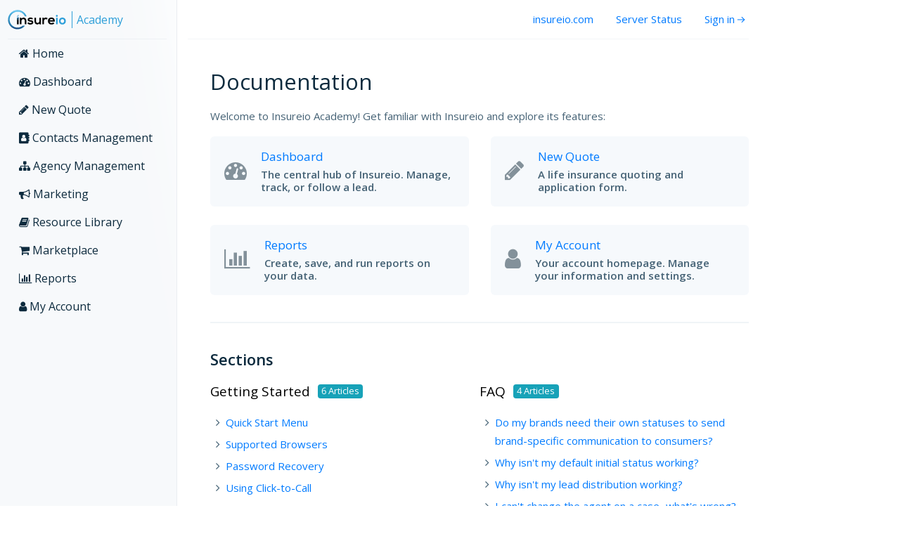

--- FILE ---
content_type: text/html; charset=utf-8
request_url: https://academy.insureio.com/
body_size: 5835
content:
<!doctype html>
<html lang="en">
  <head>
    <meta charset="utf-8">
    <meta name="viewport" content="width=device-width, initial-scale=1">
    <meta name="viewport" content="width=1060">
    <meta name="description" content="Customer Relationship Management (CRM) for Insurance Sales and Marketing. For Agencies, Brokers, and Independent Agents.">
    <meta name="keywords" content="Customer Relationship Management (CRM) for Insurance Sales and Marketing. For Agencies, Brokers, and Independent Agents.">
    <meta name="theme-color" content="#2B9BE4">
      <meta property="description" content="Looking to partner with a tech-savvy life insurance brokerage? We offer best-in-class tools, from quoting to marketing to drop-ticket processing." />
      <meta property="title" content="Insureio Academy" />
    <link rel="icon" type="image/png" href="/favicon.png">
    <script src="//ajax.googleapis.com/ajax/libs/angularjs/1.5.6/angular.min.js"></script>
    <script src="//ajax.googleapis.com/ajax/libs/angularjs/1.5.6/angular-animate.js"></script>
    <link rel="stylesheet" href="https://maxcdn.bootstrapcdn.com/bootstrap/4.0.0-beta.2/css/bootstrap.min.css" integrity="sha384-PsH8R72JQ3SOdhVi3uxftmaW6Vc51MKb0q5P2rRUpPvrszuE4W1povHYgTpBfshb" crossorigin="anonymous">
    <link href="https://fonts.googleapis.com/css?family=Open+Sans:400,300,600,700,800" rel="stylesheet" type="text/css">
    <link href="https://maxcdn.bootstrapcdn.com/font-awesome/4.7.0/css/font-awesome.min.css" rel="stylesheet">
    <script>var app = angular.module('ioAcademy',['ngAnimate']);</script>
    <title>Insurance CRM Software for Sales &amp; Marketing Automation | Insureio</title>
    <link rel="stylesheet" media="all" href="/stylesheets/application.css" />
  </head>
  <body ng-app="ioAcademy">
    <div id="academy" class="container-fluid">
      <div id="content-wrapper" class="row">
        <div id="sidebar" class="col-4">
  <div class="sidebar-container">
    <div class="logo">
      <a class="site" href="/" title="Insureio"></a>
      <a class="extension" href="/">Academy</a>
    </div>
    <div class="nav-border"></div>
    <nav id="sidebar-nav">
      <ul class="flex-column">
        <li class="nav-item">
          <a href="/" class="nav-link"><i class="fa fa-home"></i>&nbsp;Home</a>
        </li>
        <li class="nav-item">
          <a href="#" id="dashboard" class="nav-link" data-toggle="collapse" data-target="#subDashboard" aria-expanded="false"><i class="fa fa-dashboard"></i>&nbsp;Dashboard</a>
          <ul class="collapse" id="subDashboard" role="menu" aria-labelledby="dashboard">
            <li class="nav-item">
              <a href="/dashboard-navigation-display/" class="nav-link">Dashboard Navigation & Display</a>
            </li>
            <li class="nav-item">
              <a href="/viewing-new-leads-in-the-dashboard/" class="nav-link">Viewing New Leads in the Dashboard</a>
            </li>
            <li class="nav-item">
              <a href="/recently-viewed-consumers/" class="nav-link">Recently Viewed Consumers</a>
            </li>
          </ul>
        </li>
        <li class="nav-item">
          <a href="#" class="nav-link" id="newQuote" data-toggle="collapse" data-target="#subNewQuote" aria-expanded="false"><i class="fa fa-pencil"></i>&nbsp;New Quote</a>
          <ul class="collapse" id="subNewQuote" role="menu" aria-labelledby="newQuote">
            <li class="nav-item">
              <a href="/quote-path-overview/" class="nav-link">Quote Path Overview</a>
            </li>
            <li class="nav-item">
              <a href="/basic-information/" class="nav-link">Quote Path: Basic Information</a>
            </li>
            <li class="nav-item">
              <a href="/discovery/" class="nav-link">Quote Path: Discovery</a>
            </li>
            <li class="nav-item">
              <a href="/underwriting/" class="nav-link">Quote Path: Underwriting</a>
            </li>
            <li class="nav-item">
              <a href="/compare/" class="nav-link">Quote Path: Compare</a>
            </li>
            <li class="nav-item">
              <a href="/application/" class="nav-link">Quote Path: Application</a>
            </li>
          </ul>
        </li>
        <li class="nav-item">
          <a href="#" class="nav-link" id="contactsManagement" data-toggle="collapse" data-target="#subContactsManagement" aria-expanded="false"><i class="fa fa-address-book"></i>&nbsp;Contacts Management</a>
          <ul class="collapse" id="subContactsManagement" role="menu" aria-labelledby="contactsManagement">
            <li class="nav-item">
              <a href="/adding-a-new-policy-or-quote-to-an-existing-contact/" class="nav-link">Adding a New Policy or Quote to an Existing Contact</a>
            </li>
            <li class="nav-item">
              <a href="/related-consumers/" class="nav-link">Related Consumers</a>
            </li>
            <li class="nav-item">
              <a href="/client-notes/" class="nav-link">Client Notes</a>
            </li>
            <li class="nav-item">
              <a href="/viewing-client-data/" class="nav-link">Client Record Overview: Viewing Client Data</a>
            </li>
            <li class="nav-item">
              <a href="/adding-a-new-contact/" class="nav-link">Adding a New Contact</a>
            </li>
            <li class="nav-item">
              <a href="/contacts-management-overview/" class="nav-link">Contacts Management Overview</a>
            </li>
          </ul>
        </li>
        <li class="nav-item">
          <a href="#" class="nav-link" id="agencyManagement" data-toggle="collapse" data-target="#subAgencyManagement" aria-expanded="false"><i class="fa fa-sitemap"></i>&nbsp;Agency Management</a>
          <ul class="collapse" id="subAgencyManagement" role="menu" aria-labelledby="agencyManagement">
            <li class="nav-item">
              <a href="/users-and-sub-users/" class="nav-link">User Hierarchy</a>
            </li>
            <li class="nav-item">
              <a href="/branding-assignments/" class="nav-link">Branding Assignments</a>
            </li>
            <li class="nav-item">
              <a href="/agent-recruiting/" class="nav-link">Recruits</a>
            </li>
            <li class="nav-item">
              <a href="/lead-distribution/" class="nav-link">Lead Distriutions</a>
            </li>
            <li class="nav-item">
              <a href="/status-rules-an-overview/" class="nav-link">Policy Status Rules</a>
            </li>
            <li class="nav-item">
              <a href="/membership-levels/" class="nav-link">Membership Levels</a>
            </li>
          </ul>
        </li>
        <li class="nav-item">
          <a href="#" class="nav-link" id="marketing" data-toggle="collapse" data-target="#subMarketing" aria-expanded="false"><i class="fa fa-bullhorn"></i>&nbsp;Marketing</a>
          <ul class="collapse" id="subMarketing" role="menu" aria-labelledby="marketing">
            <li class="nav-item">
              <a href="/marketing-materials/" class="nav-link">Marketing Templates</a>
            </li>
            <li class="nav-item">
              <a href="/creating-populating-and-using-marketing-campaigns/" class="nav-link">Marketing Campaigns</a>
            </li>
            <li class="nav-item">
              <a href="/quoting-widget/" class="nav-link">Quoting Widgets</a>
            </li>
            <li class="nav-item">
              <a href="/marketing-links/" class="nav-link">Links</a>
            </li>
            <li class="nav-item">
              <a href="/your-common-tags/" class="nav-link">Your Common Tags</a>
            </li>
          </ul>
        </li>
        <li class="nav-item">
          <a href="#" class="nav-link" id="resourceLibrary" data-toggle="collapse" data-target="#subResourceLibrary" aria-expanded="false"><i class="fa fa-book"></i>&nbsp;Resource Library</a>
          <ul class="collapse" id="subResourceLibrary" role="menu" aria-labelledby="resourceLibrary">
            <li class="nav-item">
              <a href="/quoters/">Quoting & Product Tools</a>
            </li>
            <li class="nav-item">
              <a href="/underwriting-guides-table-shave-programs/">Underwriting Resources</a>
            </li>
            <li class="nav-item">
              <a href="/advanced-planning/">Advanced Planning Tools</a>
            </li>
            <li class="nav-item">
              <a href="/training-and-professional-development/">Professional Development</a>
            </li>
          </ul>
        </li>
        <li class="nav-item">
          <a href="#" class="nav-link" id="marketplace" data-toggle="collapse" data-target="#subMarketplace" aria-expanded="false"><i class="fa fa-shopping-cart"></i>&nbsp;Marketplace</a>
          <ul class="collapse" id="subMarketplace" role="menu" aria-labelledby="marketplace">
            <li class="nav-item">
              <a href="/lead-marketplace/" class="nav-link">The Insureio Lead Marketplace</a>
            </li> 
          </ul>
        </li>
        <li class="nav-item">
          <a href="#" class="nav-link" id="reports" data-toggle="collapse" data-target="#subReports" aria-expanded="false"><i class="fa fa-bar-chart-o"></i>&nbsp;Reports</a>
          <ul class="collapse" id="subReports" role="menu" aria-labelledby="reports">
            <li class="nav-item">
              <a href="/advanced-reporting-techniques/" class="nav-link">Advanced Reporting Techniques</a>
            </li>
            <li class="nav-item">
              <a href="/running-or-modifying-a-saved-report/" class="nav-link">Running or Modifying a Saved Report</a>
            </li>
            <li class="nav-item">
              <a href="/building-a-report/" class="nav-link">Building a Report</a>
            </li>
          </ul>
        </li>
        <li class="nav-item">
          <a href="#" class="nav-link" id="myAccount" data-toggle="collapse" data-target="#subMyAccount" aria-expanded="false"><i class="fa fa-user"></i>&nbsp;My Account</a>
          <ul class="collapse" id="subMyAccount" role="menu" aria-labelledby="myAccount">
            <li class="nav-item">
              <a href="/personal-information/" class="nav-link">Personal</a>
            </li>
            <li class="nav-item">
              <a href="/branding-profiles/" class="nav-link">Branding Profiles</a>
            </li>
            <li class="nav-item">
              <a href="/submission-options/" class="nav-link">Submission Options</a>
            </li>
            <li class="nav-item">
              <a href="/licensing-and-contracting/" class="nav-link">Licensing & Contracting</a>
            </li>
            <li class="nav-item">
              <a href="/email-configuration/" class="nav-link">Email</a>
            </li>
            <li class="nav-item">
              <a href="/payment-info/" class="nav-link">Payment</a>
            </li>
          </ul>
        </li>
      </ul>
    </nav>
  </div>
</div>
        <div class="col-8">
          
          <header id="main-header" class="grid grid-center">
  <form class="search grid-cell">
    <input type="search" placeholder="Search Academy...">
  </form>
  <nav class="grid-shrink grid-cell--right">
    <ul class="nav-right">
      <li><a href="https://www.insureio.com">insureio.com</a></li>
      <li><a href="https://pic-development.github.io/Insureio-Status/">Server Status</a></li>
      <li>
        <a href="https://pinney.insureio.com">
          Sign in
          <svg xmlns="http://www.w3.org/2000/svg" viewBox="0 0 24 24" stroke-width="2" stroke-linecap="round" stroke-linejoin="round">
            <line x1="4" y1="12" x2="20" y2="12"></line>
            <polyline points="14 6 20 12 14 18"></polyline>
          </svg>
        </a>
      </li>
    </ul>
  </nav>
</header>
          <article id="content">
            <div id="home">
  <h1>Documentation</h1>
  <p>Welcome to Insureio Academy! Get familiar with Insureio and explore its features:</p>

  <div class="hkb-block-container grid grid-wrap">
    <a href="/article-categories/dashboard/"
      class="hkb-icon-block grid-cell grid grid-center">
      <div class="grid-shrink">
        <i class="fa fa-dashboard"></i>
      </div>
      <div class="grid-cell">
        <h3>Dashboard</h3>
        <p>The central hub of Insureio. Manage, track, or follow a lead.</p>
      </div>
    </a>
    <a href="/article-categories/new-quote/"
      class="hkb-icon-block grid-cell grid grid-center grid-cell--right">
      <div class="grid-shrink">
        <i class="fa fa-pencil"></i>
      </div>
      <div class="grid-cell">
        <h3>New Quote</h3>
        <p>A life insurance quoting and application form.</p>
      </div>
    </a>
    <a href="/article-categories/reporting/"
      class="hkb-icon-block grid-cell grid grid-center">
      <div class="grid-shrink">
        <i class="fa fa-bar-chart-o"></i>
      </div>
      <div class="grid-cell">
        <h3>Reports</h3>
        <p>Create, save, and run reports on your data.</p>
      </div>
    </a>
    <a href="/article-categories/my-account/"
      class="hkb-icon-block grid-cell grid grid-center grid-cell--right">
      <div class="grid-shrink">
        <i class="fa fa-user"></i>
      </div>
      <div class="grid-cell">
        <h3>My Account</h3>
        <p>Your account homepage. Manage your information and settings.</p>
      </div>
    </a>
  </div>
  <hr>
  <h2>Sections</h2>
  <ul class="hkb-archive grid grid-wrap">
    <li class="grid-cell grid-cell--1of2">
      <div>
        <h2>
          <a href="/article-categories/getting-started/" title="View all posts in Getting Started">
            Getting Started
          </a>
          <span class="badge badge-info">
            6 Articles
          </span>            
        </h2>
        <ul class="hkb-archive-list">
          <li>
            <a href="/quick-start-menu/">Quick Start Menu</a>
          </li>
          <li>
            <a href="/supported-browsers/">Supported Browsers</a>
          </li>
          <li>
            <a href="/password-recovery/">Password Recovery</a>
          </li>
          <li>
            <a href="/using-click-to-call/">Using Click-to-Call</a>
          </li>
          <li>
            <a href="/account-set-up/">Account Set-Up</a>
          </li>
          <li>
            <a href="/basic-navigation/">Basic Navigation</a>
          </li>
        </ul>
      </div>
    </li>
    <li class="grid-cell grid-cell--1of2">
      <div>
        <h2>
          <a href="/article-categories/faq/" title="View all posts in FAQ">
            FAQ
          </a>
          <span class="badge badge-info">
            4 Articles
          </span>            
        </h2>
        <ul class="hkb-archive-list">
          <li>
            <a href="/do-my-brands-need-their-own-statuses/">Do my brands need their own statuses to send brand-specific communication to consumers?</a>
          </li>
          <li>
            <a href="/why-isnt-my-default-initial-status-working/">Why isn&#39;t my default initial status working?</a>
          </li>
          <li>
            <a href="/why-isnt-my-lead-distribution-working/">Why isn&#39;t my lead distribution working?</a>
          </li>
          <li>
            <a href="/change-agent/">I can&#39;t change the agent on a case...what&#39;s wrong?</a>
          </li>
        </ul>
      </div>
    </li>
    <li class="grid-cell grid-cell--1of2">
      <div>
        <h2>
          <a href="/article-categories/encova-rtt/" title="View all posts in Pan-American RTT">
            Pan-American RTT
          </a>
          <span class="badge badge-info">
            1 Articles
          </span>            
        </h2>
        <ul class="hkb-archive-list">
          <li>
            <a href="/encova-rtt/">Pan-American RTT</a>
          </li>
        </ul>
      </div>
    </li>
    <li class="grid-cell grid-cell--1of2">
      <div>
        <h2>
          <a href="/article-categories/my-account/" title="View all posts in My Account">
            My Account
          </a>
          <span class="badge badge-info">
            14 Articles
          </span>            
        </h2>
        <ul class="hkb-archive-list">
          <li>
            <a href="/how-to-comply-with-california-insurance-code-section-1725-5/">How to Comply with California Insurance Code Section 1725.5</a>
          </li>
          <li>
            <a href="/commission-splits/">Commission Splits</a>
          </li>
          <li>
            <a href="/brands/">Brands</a>
          </li>
          <li>
            <a href="/payment-info/">Payment Info</a>
          </li>
          <li>
            <a href="/email-configuration/">Email Configuration</a>
          </li>
          <li>
            <a href="/licensing-and-contracting/">Licensing and Contracting</a>
          </li>
          <li>
            <a href="/staff-assignments/">Staff Assignments</a>
          </li>
          <li>
            <a href="/agent-of-record/">Agent of Record</a>
          </li>
          <li>
            <a href="/submission-options/">Submission Options</a>
          </li>
          <li>
            <a href="/changing-your-password/">Changing Your Password</a>
          </li>
          <li>
            <a href="/changing-your-login-id/">Changing Your Login ID</a>
          </li>
          <li>
            <a href="/personal-information/">Personal Information</a>
          </li>
          <li>
            <a href="/cancelling-your-subscription/">Cancelling Your Subscription</a>
          </li>
          <li>
            <a href="/subscription-levels/">Subscription Levels</a>
          </li>
        </ul>
      </div>
    </li>
    <li class="grid-cell grid-cell--1of2">
      <div>
        <h2>
          <a href="/article-categories/marketplace/" title="View all posts in Marketplace">
            Marketplace
          </a>
          <span class="badge badge-info">
            1 Articles
          </span>            
        </h2>
        <ul class="hkb-archive-list">
          <li>
            <a href="/lead-marketplace/">The Insureio Marketplace</a>
          </li>
        </ul>
      </div>
    </li>
    <li class="grid-cell grid-cell--1of2">
      <div>
        <h2>
          <a href="/article-categories/new-quote/" title="View all posts in New Quote">
            New Quote
          </a>
          <span class="badge badge-info">
            8 Articles
          </span>            
        </h2>
        <ul class="hkb-archive-list">
          <li>
            <a href="/final-expense-quoter/">Final Expense Quoter</a>
          </li>
          <li>
            <a href="/banner-horizon-eapplication-process/">Banner’s Horizon eApplication Process</a>
          </li>
          <li>
            <a href="/application/">Quote Path: Application</a>
          </li>
          <li>
            <a href="/compare/">Quote Path: Compare</a>
          </li>
          <li>
            <a href="/underwriting/">Quote Path: Underwriting</a>
          </li>
          <li>
            <a href="/discovery/">Quote Path: Discovery</a>
          </li>
          <li>
            <a href="/basic-information/">Quote Path: Basic Information</a>
          </li>
          <li>
            <a href="/quote-path-overview/">Quote Path Overview</a>
          </li>
        </ul>
      </div>
    </li>
    <li class="grid-cell grid-cell--1of2">
      <div>
        <h2>
          <a href="/article-categories/reporting/" title="View all posts in Reporting">
            Reporting
          </a>
          <span class="badge badge-info">
            3 Articles
          </span>            
        </h2>
        <ul class="hkb-archive-list">
          <li>
            <a href="/advanced-reporting-techniques/">Advanced Reporting Techniques</a>
          </li>
          <li>
            <a href="/running-or-modifying-a-saved-report/">Running or Modifying a Saved Report</a>
          </li>
          <li>
            <a href="/building-a-report/">Building a Report</a>
          </li>
        </ul>
      </div>
    </li>
    <li class="grid-cell grid-cell--1of2">
      <div>
        <h2>
          <a href="/article-categories/special-functions/" title="View all posts in Special Functions">
            Special Functions
          </a>
          <span class="badge badge-info">
            5 Articles
          </span>            
        </h2>
        <ul class="hkb-archive-list">
          <li>
            <a href="/3cx-integration/">Integration with the 3CX Phone System</a>
          </li>
          <li>
            <a href="/webhooks-and-payloads/">Webhooks and Payloads</a>
          </li>
          <li>
            <a href="/pinney-quoter-api/">Insureio Quoting API</a>
          </li>
          <li>
            <a href="/csv-import/">CSV Import</a>
          </li>
          <li>
            <a href="/click-to-call/">Click-to-Call</a>
          </li>
        </ul>
      </div>
    </li>
    <li class="grid-cell grid-cell--1of2">
      <div>
        <h2>
          <a href="/article-categories/resource-library/" title="View all posts in Resource Library">
            Resource Library
          </a>
          <span class="badge badge-info">
            7 Articles
          </span>            
        </h2>
        <ul class="hkb-archive-list">
          <li>
            <a href="/impared-risk-questionnaires/">Impaired Risk Questionnaires</a>
          </li>
          <li>
            <a href="/ask-the-underwriter/">Ask the Underwriter</a>
          </li>
          <li>
            <a href="/xrae/">XRAE</a>
          </li>
          <li>
            <a href="/underwriting-guides-table-shave-programs/">Underwriting Guides &amp; Table Shave Programs</a>
          </li>
          <li>
            <a href="/training-and-professional-development/">Professional Development</a>
          </li>
          <li>
            <a href="/advanced-planning/">Advanced Planning Tools and Financial Calculators</a>
          </li>
          <li>
            <a href="/quoters/">Quoters</a>
          </li>
        </ul>
      </div>
    </li>
    <li class="grid-cell grid-cell--1of2">
      <div>
        <h2>
          <a href="/article-categories/marketing/" title="View all posts in Marketing">
            Marketing
          </a>
          <span class="badge badge-info">
            12 Articles
          </span>            
        </h2>
        <ul class="hkb-archive-list">
          <li>
            <a href="/unsubscribe/">The Unsubscribe Function in Marketing Messages</a>
          </li>
          <li>
            <a href="/custom-short-codes/">Custom Short Codes</a>
          </li>
          <li>
            <a href="/marketing-tags-best-practices/">Marketing Tags: Best Practices</a>
          </li>
          <li>
            <a href="/marketing-template-variables/">Marketing Template Variables</a>
          </li>
          <li>
            <a href="/marketing-headers/">Marketing Headers</a>
          </li>
          <li>
            <a href="/advanced-lead-tracking-using-the-quoting-widget/">Advanced Lead Tracking &amp; Pre-Populating Fields using the Quoting Widget</a>
          </li>
          <li>
            <a href="/email-blast-distribution/">Email Blast Distribution</a>
          </li>
          <li>
            <a href="/creating-populating-and-using-marketing-campaigns/">Creating, Populating, and Using Marketing Campaigns</a>
          </li>
          <li>
            <a href="/your-common-tags/">Your Common Tags</a>
          </li>
          <li>
            <a href="/marketing-links/">Marketing Links</a>
          </li>
          <li>
            <a href="/marketing-materials/">Marketing Templates</a>
          </li>
          <li>
            <a href="/quoting-widget/">Quoting Widget</a>
          </li>
        </ul>
      </div>
    </li>
    <li class="grid-cell grid-cell--1of2">
      <div>
        <h2>
          <a href="/article-categories/insurance-division/" title="View all posts in Insurance Division">
            Insurance Division
          </a>
          <span class="badge badge-info">
            2 Articles
          </span>            
        </h2>
        <ul class="hkb-archive-list">
          <li>
            <a href="/access-and-use-insurance-division/">Access and Use InsuranceDivision</a>
          </li>
          <li>
            <a href="/add-insurancedivision-to-your-subscription/">Add InsuranceDivision to Your Subscription</a>
          </li>
        </ul>
      </div>
    </li>
    <li class="grid-cell grid-cell--1of2">
      <div>
        <h2>
          <a href="/article-categories/contacts-management/" title="View all posts in Contacts Management">
            Contacts Management
          </a>
          <span class="badge badge-info">
            6 Articles
          </span>            
        </h2>
        <ul class="hkb-archive-list">
          <li>
            <a href="/adding-a-new-policy-or-quote-to-an-existing-contact/">Adding a New Policy or Quote to an Existing Contact</a>
          </li>
          <li>
            <a href="/related-consumers/">Related Consumers</a>
          </li>
          <li>
            <a href="/client-notes/">Client Notes</a>
          </li>
          <li>
            <a href="/viewing-client-data/">Client Record Overview: Viewing Client Data</a>
          </li>
          <li>
            <a href="/adding-a-new-contact/">Adding a New Contact</a>
          </li>
          <li>
            <a href="/contacts-management-overview/">Contacts Management Overview</a>
          </li>
        </ul>
      </div>
    </li>
    <li class="grid-cell grid-cell--1of2">
      <div>
        <h2>
          <a href="/article-categories/api/" title="View all posts in API">
            API
          </a>
          <span class="badge badge-info">
            12 Articles
          </span>            
        </h2>
        <ul class="hkb-archive-list">
          <li>
            <a href="/consumer-model-fields/">Consumer Model Fields</a>
          </li>
          <li>
            <a href="/api-authentication/">API Authentication</a>
          </li>
          <li>
            <a href="/app-ticket-lead-import/">App Ticket Lead Import</a>
          </li>
          <li>
            <a href="/lead-import-from-ninja-quoter/">Lead Import from Ninja Quoter</a>
          </li>
          <li>
            <a href="/consumer-record/">Consumer Record</a>
          </li>
          <li>
            <a href="/status-history/">Status History</a>
          </li>
          <li>
            <a href="/carrier-names/">Carrier Names</a>
          </li>
          <li>
            <a href="/enum/">Insureio Data Codes</a>
          </li>
          <li>
            <a href="/status/">Status API</a>
          </li>
          <li>
            <a href="/case/">Case</a>
          </li>
          <li>
            <a href="/lead-import/">Lead Import</a>
          </li>
          <li>
            <a href="/api/">API</a>
          </li>
        </ul>
      </div>
    </li>
    <li class="grid-cell grid-cell--1of2">
      <div>
        <h2>
          <a href="/article-categories/dashboard/" title="View all posts in Dashboard">
            Dashboard
          </a>
          <span class="badge badge-info">
            3 Articles
          </span>            
        </h2>
        <ul class="hkb-archive-list">
          <li>
            <a href="/dashboard-navigation-display/">Dashboard Navigation &amp; Display</a>
          </li>
          <li>
            <a href="/viewing-new-leads-in-the-dashboard/">Viewing New Leads in the Dashboard</a>
          </li>
          <li>
            <a href="/recently-viewed-consumers/">Recently Viewed Consumers</a>
          </li>
        </ul>
      </div>
    </li>
    <li class="grid-cell grid-cell--1of2">
      <div>
        <h2>
          <a href="/article-categories/help/" title="View all posts in Help">
            Help
          </a>
          <span class="badge badge-info">
            4 Articles
          </span>            
        </h2>
        <ul class="hkb-archive-list">
          <li>
            <a href="/how-to-submit-an-error-report/">How to Submit an Error Report</a>
          </li>
          <li>
            <a href="/manipulating-data-in-insureio/">Manipulating Data in Insureio</a>
          </li>
          <li>
            <a href="/insureio-6-0-release-notes/">Insureio 6.0 Release Notes</a>
          </li>
          <li>
            <a href="/getting-help-in-insureio/">Getting Help in Insureio</a>
          </li>
        </ul>
      </div>
    </li>
    <li class="grid-cell grid-cell--1of2">
      <div>
        <h2>
          <a href="/article-categories/agency-management/" title="View all posts in Agency Management">
            Agency Management
          </a>
          <span class="badge badge-info">
            14 Articles
          </span>            
        </h2>
        <ul class="hkb-archive-list">
          <li>
            <a href="/quote-request-tracking/">Quote &amp; Illustration Request Tracking</a>
          </li>
          <li>
            <a href="/how-to-auto-enroll-consumers-in-a-marketing-campaign/">How to Auto-Enroll Consumers in a Marketing Campaign</a>
          </li>
          <li>
            <a href="/how-to-auto-advance-a-status/">How to Auto-Advance a Status</a>
          </li>
          <li>
            <a href="/create-and-use-an-agent-script/">Create and Use an Agent Script</a>
          </li>
          <li>
            <a href="/link-duplicate-user-recruit-records/">Link Duplicate User/Recruit Records</a>
          </li>
          <li>
            <a href="/lead-distribution/">Lead Distribution</a>
          </li>
          <li>
            <a href="/membership-levels/">Membership Levels</a>
          </li>
          <li>
            <a href="/creating-a-new-status/">Creating a New Policy Status Rule</a>
          </li>
          <li>
            <a href="/status-rules-an-overview/">Policy Status Rules: An Overview</a>
          </li>
          <li>
            <a href="/production-summary/">Production Summary</a>
          </li>
          <li>
            <a href="/agent-recruiting/">Agent Recruiting</a>
          </li>
          <li>
            <a href="/branding-assignments/">Brand Assignments</a>
          </li>
          <li>
            <a href="/creating-a-new-sub-user/">Creating a New Sub-User</a>
          </li>
          <li>
            <a href="/users-and-sub-users/">Users and Sub-Users</a>
          </li>
        </ul>
      </div>
    </li>
  </ul>
</div>
            <footer>
  <h2>Still have a question?</h2>
  <p>We can help! Contact our <a href="mailto:support@insureio.com">support team</a> or connect with a <a href="mailto:sales@insureio.com">sales representative</a>.</p>
</footer>
          </article>
        </div>
      </div>
    </div>
    <!-- Bootstrap 4 Requirements -->
    <script src="https://code.jquery.com/jquery-3.2.1.min.js"
      integrity="sha256-hwg4gsxgFZhOsEEamdOYGBf13FyQuiTwlAQgxVSNgt4="
      crossorigin="anonymous"></script>
    <script src="https://cdnjs.cloudflare.com/ajax/libs/popper.js/1.12.3/umd/popper.min.js"
      integrity="sha384-vFJXuSJphROIrBnz7yo7oB41mKfc8JzQZiCq4NCceLEaO4IHwicKwpJf9c9IpFgh"
      crossorigin="anonymous"></script>
    <script src="https://maxcdn.bootstrapcdn.com/bootstrap/4.0.0-beta.2/js/bootstrap.min.js"
      integrity="sha384-alpBpkh1PFOepccYVYDB4do5UnbKysX5WZXm3XxPqe5iKTfUKjNkCk9SaVuEZflJ"
      crossorigin="anonymous"></script>
    <script src="https://maxcdn.bootstrapcdn.com/bootstrap/4.0.0-beta.2/js/bootstrap.min.js"
      integrity="sha384-alpBpkh1PFOepccYVYDB4do5UnbKysX5WZXm3XxPqe5iKTfUKjNkCk9SaVuEZflJ"
      crossorigin="anonymous"></script>
    <script src="/javascripts/application.js"></script>
  </body>
</html>


--- FILE ---
content_type: text/css
request_url: https://academy.insureio.com/stylesheets/application.css
body_size: 3477
content:
/*! Insureio: Academy v1.0 | Credits: Cameron (Sirtastic) */html{height:100%;overflow:scroll}body{min-height:100%;display:-ms-flexbox;display:flex;-ms-flex-direction:column;flex-direction:column;font-family:Open Sans,Segoe UI,sans-serif;font-weight:500;font-style:normal;-webkit-text-size-adjust:100%;-webkit-font-smoothing:antialiased;-moz-osx-font-smoothing:grayscale;text-rendering:optimizeLegibility;font-feature-settings:"pnum";font-variant-numeric:proportional-nums;background:#fff;overflow:hidden}a,a:hover,a:focus,a:active,a:visited{text-decoration:none}ul,ol,ul{margin:0;padding:0;list-style:none}img{height:auto;max-width:100%;border:none}#content .btn-primary,#content .btn-success,#content .btn-danger{color:#fff;text-decoration:none}#content .btn-warning{color:#111;text-decoration:none}.mCS-dark-3.mCSB_scrollTools .mCSB_dragger .mCSB_dragger_bar{background-color:rgba(0,0,0,0.2)}.mCS-dark-3.mCSB_scrollTools .mCSB_dragger.mCSB_dragger_onDrag .mCSB_dragger_bar,.mCS-dark-3.mCSB_scrollTools .mCSB_dragger:active .mCSB_dragger_bar{background-color:rgba(0,0,0,0.4)}.mCS-dark-3.mCSB_scrollTools .mCSB_draggerRail{display:none}#sidebar{display:flex;bottom:0;width:calc((100% - 994px) / 2 + 226px);min-width:252px;padding-left:calc((100% - 994px) / 2);flex:0;flex-direction:column;align-items:flex-end;-webkit-user-select:none;user-select:none;background:#f7f9fb;z-index:5}#sidebar:after,#sidebar:before{content:'';position:absolute;top:0}#sidebar:after{right:0;height:100%;width:1px;background:#eaedf1}#sidebar .logo{position:absolute;top:14px;right:0;width:226px;margin:0 0 0 -1px;transform:translateZ(0);z-index:10;overflow:hidden}#sidebar .logo a.site{display:inline-block;width:86px;height:28px;vertical-align:middle;background-image:url(/images/insureio-blk.svg);background-repeat:no-repeat}#sidebar .logo a.extension{position:relative;display:inline-block;padding-left:8px;font-size:16px;vertical-align:middle;color:#2e9fd9;font-weight:500;text-decoration:none}#sidebar .logo a.extension::after{position:absolute;display:block;content:'';left:1px;bottom:0;height:100%;width:1px;background-color:#2e9fd9}#sidebar .nav-border{position:absolute;top:55px;right:0;width:226px;height:1px;background:rgba(120,134,156,0.08);opacity:0;transition:opacity .15s ease-in-out;pointer-events:none}#sidebar nav{position:absolute;bottom:0;right:0;top:56px;left:calc(100% - 452px);padding-left:226px;overflow-y:auto;-webkit-overflow-scrolling:touch;z-index:1}#sidebar:before{left:0;width:100%;height:600px;background-image:linear-gradient(81deg, rgba(255,255,255,0) 57%, rgba(255,255,255,0.16) 84%, rgba(255,255,255,0.17) 0, rgba(255,255,255,0.57))}#sidebar:after,#sidebar:before{content:'';position:absolute;top:0}#sidebar .nav-border{position:absolute;top:55px;right:0;width:226px;height:1px;background:rgba(120,134,156,0.08);transition:opacity .15s ease-in-out;pointer-events:none;opacity:1}.sidebar-container{position:fixed;width:100%;height:100%}#sidebar-nav a{color:#0d2b3e}#sidebar-nav a:hover{background-color:#2196F3;color:#fff;border-radius:3px 0 0 3px}#sidebar-nav ul li ul li>.nav-link{margin-left:1em}#sidebar-nav .mCSB_container>div{max-height:36px;line-height:36px;-webkit-transition:max-height 300ms cubic-bezier(0.4, 0, 0.2, 1);-moz-transition:max-height 300ms cubic-bezier(0.4, 0, 0.2, 1);transition:max-height 300ms cubic-bezier(0.4, 0, 0.2, 1)}#sidebar-nav .mCSB_container>div.active{max-height:300px;line-height:36px;-webkit-transition:max-height 400ms cubic-bezier(0.4, 0, 0.2, 1);-moz-transition:max-height 400ms cubic-bezier(0.4, 0, 0.2, 1);transition:max-height 400ms cubic-bezier(0.4, 0, 0.2, 1)}#sidebar-nav .mCSB_container>div:first-child{margin-top:36px}.fade{height:100%;opacity:1;overflow:hidden;-webkit-transition:all 400ms cubic-bezier(0.4, 0, 0.2, 1);-moz-transition:all 400ms cubic-bezier(0.4, 0, 0.2, 1);transition:all 400ms cubic-bezier(0.4, 0, 0.2, 1)}.fade.ng-hide{height:0;opacity:0;-webkit-transition:all 300ms cubic-bezier(0.4, 0, 0.2, 1);-moz-transition:all 300ms cubic-bezier(0.4, 0, 0.2, 1);transition:all 300ms cubic-bezier(0.4, 0, 0.2, 1)}#sidebar-nav .mCSB_container>div>a,#sidebar-nav .mCSB_container>div>span{display:block;height:36px;margin:0;line-height:36px;font-size:15px;color:#0d2b3e;font-weight:600;background-repeat:no-repeat;background-size:20px 20px;background-position:0 8px;cursor:pointer}#sidebar-nav .mCSB_container>div a:hover,#sidebar-nav .mCSB_container>div span:hover,#sidebar-nav .mCSB_container>div.active>a,#sidebar-nav .mCSB_container>div.active>span{color:#007bff}#sidebar-nav .mCSB_container>div .fa{width:26px;margin-right:5.5px;font-size:115%;text-align:center;opacity:.6}#sidebar-nav .mCSB_container>div.active .fa{opacity:1}#sidebar .sub{padding-left:32px}#sidebar .sub li:last-child{margin-bottom:4px}#sidebar .sub li a{position:relative;display:block;min-height:28px;padding:4px 4px 4px 0;font-size:14px;line-height:20px;text-decoration:none;color:#0d2b3e;opacity:.85}#sidebar .sub li a:hover{color:#000;font-size:88%;opacity:1}.grid{display:-webkit-box;display:-moz-box;display:-ms-flexbox;display:-webkit-flex;display:flex}.grid-cell{-webkit-box-flex:1;-moz-box-flex:1;-webkit-flex:1;-ms-flex:1;flex:1}.grid-shrink{-webkit-box-flex:0 1 auto;-moz-box-flex:0 1 auto;-webkit-flex:0 1 auto;-ms-flex:0 1 auto;flex:0 1 auto}.grid-column{-webkit-box-orient:vertical;-webkit-box-direction:normal;-ms-flex-direction:column;flex-direction:column}.grid-top{-webkit-box-align:start;-webkit-flex-direction:row-reverse;-ms-flex-direction:row-reverse;-ms-flex-align:flex-start;align-items:flex-start}.grid-bottom{-webkit-box-align:end;-ms-flex-align:flex-end;align-items:flex-end}.grid-center{-webkit-box-align:center;-moz-box-align:center;-ms-flex-align:center;-webkit-align-items:center;align-items:center}.grid-end{-webkit-box-pack:end;-ms-flex-pack:end;justify-content:flex-end}.grid-cell--justify-center{-webkit-justify-content:center;-ms-justify-content:center;justify-content:center}.grid-cell--top{-webkit-align-self:flex-start;-ms-align-self:flex-start;-ms-flex-item-align:start;align-self:flex-start}.grid-cell--bottom{-webkit-align-self:flex-end;-ms-align-self:flex-end;-ms-flex-item-align:end;align-self:flex-end}.grid-cell--center{-webkit-align-self:center;-ms-align-self:center;-ms-flex-item-align:center;align-self:center}.grid-cell--stretch{-webkit-box-align:stretch;-ms-flex-align:stretch;align-items:stretch}.grid-cell--right{margin-left:auto}.grid-cell--left{margin-right:auto}.grid-cell--middle{margin-right:auto;margin-left:auto}.grid-wrap{-webkit-flex-wrap:wrap;-ms-flex-wrap:wrap;flex-wrap:wrap}.grid-cell--full{max-width:100%;-webkit-box-flex:0 0 100%;-moz-box-flex:0 0 100%;-webkit-flex:0 0 100%;-ms-flex:0 0 100%;flex:0 0 100%;max-width:100%}.grid-cell--1of2{max-width:50%;-webkit-box-flex:0 0 50%;-moz-box-flex:0 0 50%;-webkit-flex:0 0 50%;-ms-flex:0 0 50%;flex:0 0 50%}.grid-cell--1of3{max-width:33.3333%;-webkit-box-flex:0 0 33.3333%;-moz-box-flex:0 0 33.3333%;-webkit-flex:0 0 33.3333%;-ms-flex:0 0 33.3333%;flex:0 0 33.3333%}.grid-cell--1of4{max-width:25%;-webkit-box-flex:0 0 25%;-moz-box-flex:0 0 25%;-webkit-flex:0 0 25%;-ms-flex:0 0 25%;flex:0 0 25%}.grid-cell--1of5{max-width:20%;-webkit-box-flex:0 0 20%;-moz-box-flex:0 0 20%;-webkit-flex:0 0 20%;-ms-flex:0 0 20%;flex:0 0 20%}.grid-gutters{margin:-20px}.grid-gutters>*{padding:20px}#content,#main-header{margin-right:25px}#main-header{border-bottom:1px solid rgba(120,134,156,0.08)}.search input{display:none;width:100%;padding:17px 0 17px 51px;color:#0d2b3e;background-color:transparent;background-image:url(/images/svgs/search.svg);background-size:16px 16px;background-position:30px 20px;background-repeat:no-repeat;font-size:15px;outline:none;-webkit-appearance:none;border:none}#main-header nav ul{text-align:right}#main-header nav li{display:inline-block;margin-left:20px}#main-header nav li a{display:block;padding-right:4px;padding-left:4px;font-size:15px;line-height:55px}#main-header nav a svg{display:inline-block;height:14px;width:14px;margin-top:-2px;margin-left:-2px;fill:none;stroke:#007bff;vertical-align:middle}#content{position:relative;padding-top:42px;padding-left:32px;color:#456275;font-size:15px;line-height:26px}article h1,article h2,article h3,article h4{margin:0;padding:0;color:#0d2b3e}article h1{font-size:31px;font-weight:400}article h2{margin-top:-20px;padding-top:20px;font-size:22px;font-weight:500}article h3:not(:first-child){margin-top:0;padding-top:16px;font-size:20px;font-weight:500}article p:not(:first-child){padding-top:17px}article table tbody,article blockquote,article aside,article dl,article ol,article ul,article p{color:#456275;font-size:15px;line-height:26px}article a,article a:focus,article a:active,article a:visited{color:#2196F3;font-weight:600;text-decoration:underline}article a:hover{color:#3ca8ff;text-decoration:underline}article ul:not(:first-child),.post-content ol:not(:first-child){margin-top:20px}article ul,.post-content ol{counter-reset:a;list-style:none}article ul>li,.post-content ol>li{position:relative;margin:5px 0;padding-left:34px}article ul>li:before{position:absolute;content:"";top:11px;left:20px;width:5px;height:5px;border-radius:50%;background:#456275}.post-content ol>li:before{counter-increment:a;content:counter(a);background:#939da3;color:#fff;font-size:13px;font-weight:500;line-height:1;text-align:center;padding:4px 0;height:21px;width:21px;border-radius:10px;position:absolute;left:0;top:3px}.hkb-block-container{margin-bottom:-26px}.hkb-archive>li:nth-child(even){padding-right:0}.hkb-archive>li{margin-top:0;margin-bottom:30px;padding:0 60px 0 0}.hkb-archive>li::before{display:none}.hkb-archive li a{color:#007bff;font-weight:normal;text-decoration:none}.hkb-archive li a:hover{color:#2196F3;text-decoration:none;opacity:.9}.hkb-archive>li h2{margin-bottom:16px;font-size:19px}.hkb-archive>li h2 a{color:#000;vertical-align:middle;opacity:1}.hkb-archive .badge{margin-left:6px;font-size:13px;font-weight:normal;vertical-align:middle}.hkb-archive-list li{padding-left:22px}.hkb-archive-list li::before{content:"\f105";top:13px;left:8px;height:inherit;width:inherit;background:transparent;border-radius:0;line-height:0;font-size:16px;font-family:FontAwesome}.hkb-icon-block{position:relative;height:100px;width:48%;min-width:48%;max-width:48%;margin-bottom:26px;text-decoration:none;border-radius:6px;background-color:#f6f9fc;transition:box-shadow .2s ease-in-out}.hkb-icon-block:hover{background-color:#f0f5fa}.hkb-icon-block:hover,.hkb-icon-block:hover h3,.hkb-icon-block:hover p{text-decoration:none}.hkb-icon-block h3{font-size:17px;color:#007bff}.hkb-icon-block h3,.hkb-icon-block p{margin:0;padding:3px 0 !important;line-height:1.2}.hkb-icon-block>*{padding:14px 0 14px 20px}.hkb-icon-block>*:last-child{padding-right:20px}.hkb-icon-block .fa{color:#83919a;font-size:32px}.breadcrumb{margin-right:-4px;margin-left:-4px;border-radius:5px;border:1px solid #f0f4f7;background:#fff}.breadcrumb li{margin-right:10px;padding-left:0}.breadcrumb a,.breadcrumb a:hover{text-decoration:none}.breadcrumb a::after{margin-left:4px !important;content:'\f105';display:inline-block;font-family:FontAwesome;text-decoration:none;color:#c1c2c4}.breadcrumb a .fa{padding-right:5.5px}.breadcrumb li:last-child a{font-weight:normal;color:#212529}.breadcrumb li:last-child a::after{display:none}#content .entry{padding:20px 10px 0}#content .entry>a{font-size:18px}#content .entry .footer.clearfix{height:0}#content .tag{display:inline-block;margin-right:15px;text-transform:capitalize;font-size:84%;opacity:.8}blockquote{margin:17px 0 0;padding:4px 0 4px 28px;color:#000 !important;font-size:120% !important;line-height:28px !important;font-weight:300;border-left:5px solid #44a7dd}figure{border-radius:2px;background:#fff;box-shadow:0 1px 3px 0 rgba(0,0,0,0.2),0 1px 1px 0 rgba(0,0,0,0.14),0 2px 1px -1px rgba(0,0,0,0.12)}figure img{display:block;border:0;border-radius:2px 2px 0 0}figure figcaption{padding:16px;font-size:90%}img.right,figure.right{float:right;margin:30px 0 15px 30px}img.left,figure.left{float:left;margin:30px 30px 15px 0}img.center,figure.center{display:block;max-width:100%;margin:30px auto 15px}hr{margin:38px 0;border-top:2px solid #f0f4f7}#content hr+h1,#content hr+h2,#content hr+h3,#content hr+p{margin-top:0;padding-top:0}.title-404{display:inline-block;margin-bottom:40px;font-size:200px;line-height:150px}.title-404 sub{font-size:70px;vertical-align:middle;top:-14px}mark{font-weight:600;background-color:#E1F5FE}footer{margin-top:60px;padding:30px 0 10px;border-top:2px solid rgba(120,134,156,0.08)}#home>h2{padding-top:35px;font-weight:600}code{display:inline-block;white-space:pre;background-color:#e2e2e2}


--- FILE ---
content_type: image/svg+xml
request_url: https://academy.insureio.com/images/insureio-blk.svg
body_size: 5382
content:
<?xml version="1.0" encoding="utf-8"?>
<!-- Generator: Adobe Illustrator 19.0.1, SVG Export Plug-In . SVG Version: 6.00 Build 0)  -->
<svg version="1.1" id="Layer_1" xmlns="http://www.w3.org/2000/svg" xmlns:xlink="http://www.w3.org/1999/xlink" x="0px" y="0px"
	 viewBox="0 0 313.8 105.8" style="enable-background:new 0 0 313.8 105.8;" xml:space="preserve">
<style type="text/css">
	.st0{fill:url(#SVGID_1_);}
	.st1{fill:#030303;}
	.st2{fill:#2889C9;}
	.st3{fill:#3E98D4;}
	.st4{fill:#62B1E2;}
	.st5{filter:url(#Adobe_OpacityMaskFilter);}
	.st6{fill:#32C5F4;}
	.st7{mask:url(#SVGID_2_);fill:#8BD7F8;}
	.st8{filter:url(#Adobe_OpacityMaskFilter_1_);}
	.st9{fill:url(#SVGID_4_);}
	.st10{mask:url(#SVGID_3_);fill:#20366A;}
	.st11{fill:#010101;}
	.st12{fill:#2D9FD9;}
</style>
<g>
	<linearGradient id="SVGID_1_" gradientUnits="userSpaceOnUse" x1="51.527" y1="1.163" x2="51.527" y2="104.413">
		<stop  offset="0" style="stop-color:#4EB7E7"/>
		<stop  offset="1" style="stop-color:#16689E"/>
	</linearGradient>
	<path class="st0" d="M53.2,95.7c-23.7,0-42.9-19.2-42.9-42.9c0-23.7,19.2-42.9,42.9-42.9c17.2,0,32.1,10.2,38.9,24.8h9.5
		C94.2,15.1,75.3,1.2,53.2,1.2C24.6,1.2,1.5,24.3,1.5,52.8c0,28.5,23.1,51.6,51.6,51.6c16.5,0,31.2-7.7,40.6-19.8H81.9
		C74.3,91.5,64.2,95.7,53.2,95.7z"/>
</g>
<g>
	<path class="st1" d="M49.9,41.5v36.4h8.8V41.5H49.9z"/>
	<rect x="54.3" y="50.3" class="st2" width="4.4" height="4.4"/>
	<rect x="49.9" y="45.9" class="st2" width="4.4" height="4.4"/>
	<rect x="54.3" y="41.5" class="st2" width="4.4" height="4.4"/>
	<rect x="49.9" y="41.5" class="st3" width="4.4" height="4.4"/>
	<rect x="54.3" y="37.1" class="st4" width="4.4" height="4.4"/>
	<rect x="49.9" y="32.7" class="st3" width="4.4" height="4.4"/>
	<rect x="54.3" y="28.2" class="st2" width="4.4" height="4.4"/>
</g>
<defs>
	<filter id="Adobe_OpacityMaskFilter" filterUnits="userSpaceOnUse" x="-7.5" y="1.2" width="100" height="103.3">
		<feColorMatrix  type="matrix" values="1 0 0 0 0  0 1 0 0 0  0 0 1 0 0  0 0 0 1 0"/>
	</filter>
</defs>
<mask maskUnits="userSpaceOnUse" x="-7.5" y="1.2" width="100" height="103.3" id="SVGID_2_">
	<g class="st5">
		<path class="st6" d="M10.3,52.8c0-23.7,19.2-42.9,42.9-42.9c17.2,0,32.1,10.2,38.9,24.8h9.5C94.2,15.1,75.3,1.2,53.2,1.2
			C24.6,1.2,1.5,24.3,1.5,52.8"/>
	</g>
</mask>
<path class="st7" d="M44.2,95.7c-23.7,0-42.9-19.2-42.9-42.9c0-23.7,19.2-42.9,42.9-42.9c17.2,0,32.1,10.2,38.9,24.8h9.5
	C85.2,15.1,66.3,1.2,44.2,1.2C15.6,1.2-7.5,24.3-7.5,52.8c0,28.5,23.1,51.6,51.6,51.6c16.5,0,31.2-7.7,40.6-19.8H72.9
	C65.3,91.5,55.2,95.7,44.2,95.7z"/>
<defs>
	<filter id="Adobe_OpacityMaskFilter_1_" filterUnits="userSpaceOnUse" x="-7.5" y="1.2" width="100" height="103.3">
		
			<feColorMatrix  type="matrix" values="-1 0 0 0 1  0 -1 0 0 1  0 0 -1 0 1  0 0 0 1 0" color-interpolation-filters="sRGB" result="source"/>
	</filter>
</defs>
<mask maskUnits="userSpaceOnUse" x="-7.5" y="1.2" width="100" height="103.3" id="SVGID_3_">
	<g class="st8">
		<linearGradient id="SVGID_4_" gradientUnits="userSpaceOnUse" x1="47.6503" y1="52.788" x2="47.6503" y2="104.413">
			<stop  offset="0" style="stop-color:#4EB7E7"/>
			<stop  offset="1" style="stop-color:#16689E"/>
		</linearGradient>
		<path class="st9" d="M1.5,52.8c0,28.5,23.1,51.6,51.6,51.6c16.5,0,31.2-7.7,40.6-19.8H81.9c-7.6,6.9-17.7,11-28.7,11
			c-23.7,0-42.9-19.2-42.9-42.9"/>
	</g>
</mask>
<path class="st10" d="M44.2,95.7c-23.7,0-42.9-19.2-42.9-42.9c0-23.7,19.2-42.9,42.9-42.9c17.2,0,32.1,10.2,38.9,24.8h9.5
	C85.2,15.1,66.3,1.2,44.2,1.2C15.6,1.2-7.5,24.3-7.5,52.8c0,28.5,23.1,51.6,51.6,51.6c16.5,0,31.2-7.7,40.6-19.8H72.9
	C65.3,91.5,55.2,95.7,44.2,95.7z"/>
<g id="text">
	<path class="st11" d="M91.6,77.9V59.3c0-5.4-3-9.5-8.6-9.5c-5.4,0-9.1,4.5-9.1,9.9v18.1h-8.7V42.3h7.8l0.6,4.8
		c3.6-3.5,7.2-5.3,11.7-5.3c8.4,0,15,6.3,15,17.4v18.6H91.6z"/>
	<path class="st11" d="M131.1,51.8c-2.5-2.4-5.4-3.2-8.8-3.2c-4.2,0-6.5,1.3-6.5,3.5c0,2.3,2.1,3.6,6.6,3.9
		c6.7,0.4,15.2,1.9,15.2,11.4c0,6.3-5.1,11.7-15.3,11.7c-5.6,0-11.2-0.9-16.4-6.3l4.3-6.3c2.5,2.8,8.3,4.9,12.2,5
		c3.3,0.1,6.4-1.7,6.4-4.2c0-2.4-2-3.5-7.1-3.7c-6.7-0.5-14.7-3-14.7-11c0-8.2,8.5-11.1,15-11.1c5.5,0,9.7,1.1,13.8,4.7L131.1,51.8z
		"/>
	<path class="st11" d="M152.3,42.4V61c0,5.4,3,9.5,8.6,9.5c5.4,0,9.1-4.5,9.1-9.9V42.4h8.7V78h-7.8l-0.6-4.8
		c-3.7,3.6-7.1,5.3-12,5.3c-8.5,0-14.7-6.4-14.7-17.4V42.4H152.3z"/>
	<path class="st11" d="M194.5,42.4l0.6,4.1c2.7-4.4,6.4-5,10-5c3.7,0,7.2,1.4,9.1,3.4l-4,7.6c-1.8-1.5-3.5-2.3-6.3-2.3
		c-4.6,0-8.9,2.4-8.9,9v18.7h-8.8V42.4H194.5z"/>
	<path class="st11" d="M225.1,63.3c0.6,4.4,4.4,7.6,10.6,7.6c3.2,0,7.5-1.2,9.5-3.3l5.6,5.5c-3.7,3.9-9.9,5.8-15.3,5.8
		c-12.2,0-19.5-7.6-19.5-18.9c0-10.8,7.3-18.6,18.9-18.6c11.9,0,19.3,7.3,17.9,22H225.1z M244.4,56c-0.6-4.6-4.2-6.9-9.2-6.9
		c-4.8,0-8.6,2.3-9.9,6.9H244.4z"/>
	<path class="st12" d="M269.2,32.4c0,6.8-10.4,6.8-10.4,0C258.8,25.5,269.2,25.5,269.2,32.4z M259.6,42.2v35.6h8.8V42.2H259.6z"/>
	<path class="st12" d="M312.4,60.2c0,10.2-7,18.5-18.5,18.5c-11.5,0-18.4-8.3-18.4-18.5c0-10.2,7.1-18.5,18.4-18.5
		C305.1,41.7,312.4,50,312.4,60.2z M284.2,60.2c0,5.4,3.2,10.4,9.6,10.4c6.4,0,9.6-5,9.6-10.4c0-5.3-3.7-10.5-9.6-10.5
		C287.6,49.7,284.2,54.8,284.2,60.2z"/>
</g>
<g>
</g>
<g>
</g>
<g>
</g>
<g>
</g>
<g>
</g>
<g>
</g>
</svg>
